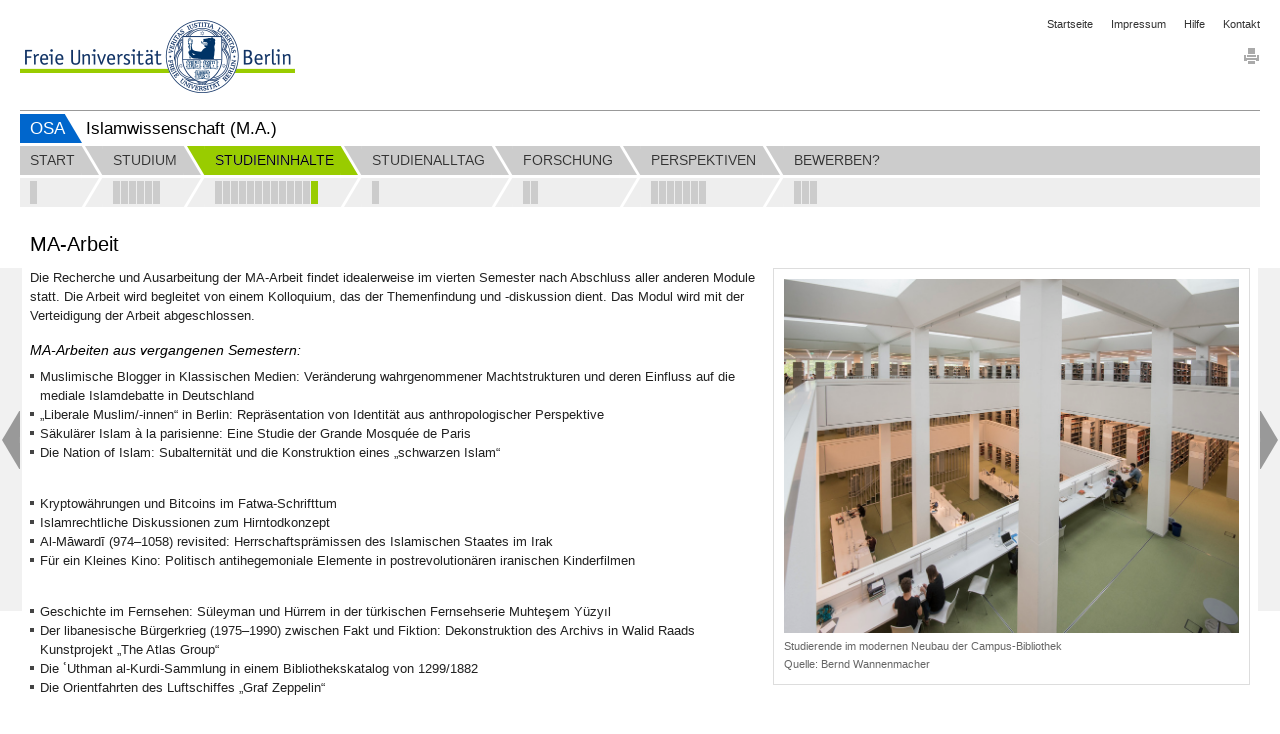

--- FILE ---
content_type: text/html; charset=utf-8
request_url: https://www.osa.fu-berlin.de/islamwissenschaft_ma/studieninhalte/ma-arbeit/index.html
body_size: 6077
content:
<!DOCTYPE html>
<html lang="de"
      data-osa-last-page="">

<head>
  <title>MA-Arbeit</title>

<meta charset="utf-8">
<meta http-equiv="x-ua-compatible" content="ie=edge">
<meta content="width=device-width, initial-scale=1.0" name="viewport">
<meta content="authenticity_token" name="csrf-param" />
<meta content="tpfvvdqSOa755oe080EVx9amQ2mygVCUrqlAaI9n3xQ=" name="csrf-token" />

  <meta property="og:title" content="Für einen erfolgreichen Start ins Studium"/>
  <meta property="og:type" content="website"/>
  <meta property="og:locale" content="de_DE"/>
  <meta property="og:url" content="http://www.osa.fu-berlin.de/"/>
  <meta property="og:site_name" content="Online-Studienfachwahl-Assistenten (OSA)"/>
  <meta property="og:image" content="http://www.osa.fu-berlin.de/_medien/logo_200.png"/>
  <meta property="og:description" content="Online-Studienfachwahl-Assistenten (OSA) sind Informationsplattformen, die Sie als Studieninteressierte bei der Wahl Ihres Studienfaches unterstützen."/>
  <meta property="description" content="Online-Studienfachwahl-Assistenten (OSA) sind Informationsplattformen, die Sie als Studieninteressierte bei der Wahl Ihres Studienfaches unterstützen."/>
  <meta name="robots" content="index,follow" >
  <meta name="dc.date" content="2020-02-28" />

<meta name="dc.name" content="Freie Universität Berlin" />
<meta name="geo.region" content="DE-BE" />
<meta name="geo.placename" content="Berlin" />
<meta name="geo.position" content="52.448131;13.286102" />



<link href="/assets/osa/osa_application-310d396c299937834ef8172e92d808f4.css" media="all" rel="stylesheet" type="text/css" />




<script src="/assets/osa/osa_application-6b306c4b0f5c445556a508fb6e15ac72.js" type="text/javascript"></script>


<meta content="Rails Connector for Infopark CMS Fiona by Infopark AG (www.infopark.de)" name="generator" />
<link href="/assets/osa/favicon-a6b103813c732ebbbff3dd77fd557ae0.ico" rel="shortcut icon" type="image/vnd.microsoft.icon" />
</head>

<body class='osa_body'
      data-root="Osa"
      data-alias=""
      data-controller="osa_accordion"
      data-action="index">


<header id="osa_header" class="container-fluid">
  <div class="row-fluid">
    <div class="span20">
      <div class="clearfix osa_header_inner">

  <div class="clearfix">

  <ul class="breadcrumb pull-right osa_header_breadcrumb">

    <li><a href="/index.html">Startseite</a></li>
<li><a href="/impressum/index.html">Impressum</a></li>
<li><a href="/hilfe/index.html">Hilfe</a></li>
<li><a href="/kontakt/index.html">Kontakt</a></li>


</ul>
</div>

<a accesskey="H" class="fu-logo" href="http://www.fu-berlin.de/" title="Zur Startseite der Freien Universität Berlin">
  <picture>
    <source srcset="/assets/osa/fu-logo-1x-2e301182ca3c9a45ae34adf6dca8b6ba.png 1x, /assets/osa/fu-logo-2x-1fe8a5a6e1a843cb9244b9bf1f886d7d.png 2x, /assets/osa/fu-logo-3x-e00c09627bfd08e758d22dab30f7e155.png 3x">
    <img alt="Logo der Freien Universität Berlin" src="/assets/osa/fu-logo-1x-2e301182ca3c9a45ae34adf6dca8b6ba.png ">
  </picture>
</a>

<img alt="Fu-logo-text-2x" class="fu-logo-text" src="/assets/osa/fu-logo-text-2x-0c3a91c69cff1351b8448eaf80410355.png" />



  <div class="pull-right osa_services">

    
    
    <div class="osa_print_icon">

      <a href="#print" id="icon_print_link"><img alt="Drucken" src="/assets/osa/icon_print-2845f2290cd45d58e4adca25abde851c.gif" /></a>

</div>
</div>
  <div class="clearfix"></div>

  <div class="osa_project_titles">

    <div class="osa_root_link">

      <a href="/index.html">OSA</a>

</div>
    <h2 class="osa_project_title">Islamwissenschaft (M.A.)</h2>

</div>
</div>



    </div>
  </div>
</header>

  <nav class="container-fluid" id="osa_navigation">
    <div class="row-fluid">
      <div class="span20">
        <div class="clearfix"></div>

<div class="navbar navbar-static-top">

  <div class="navbar-inner">

  <div class="osa_navbar_inner">

    <ul class="nav"><li class="osa_menu_list_passiv">

    <a href="/islamwissenschaft_ma/start/startseite/index.html" class="osa_menu_item"><span class="osa_menu_item_title">Start</span></a>

    <div class="osa_subitems">
    <a href="/islamwissenschaft_ma/start/startseite/index.html" class=" pull-left osa_subitem_active " data-container="body" data-placement="bottom" rel="tooltip" title="M.A. Islamwissenschaft"></a>

</div>

</li>

<li class="osa_menu_list_next_active">

    <a href="/islamwissenschaft_ma/studium/ueber_das_studium/index.html" class="osa_menu_item"><span class="osa_menu_item_title">Studium</span></a>

    <div class="osa_subitems">
    <a href="/islamwissenschaft_ma/studium/ueber_das_studium/index.html" class=" pull-left osa_subitem_active " data-container="body" data-placement="bottom" rel="tooltip" title="Über das Studium"></a>


    <a href="/islamwissenschaft_ma/studium/islam_in_europa/index.html" class=" pull-left osa_subitem_active " data-container="body" data-placement="bottom" rel="tooltip" title="Schwerpunkt Islam in Europa"></a>


    <a href="/islamwissenschaft_ma/studium/geschichte/index.html" class=" pull-left osa_subitem_active " data-container="body" data-placement="bottom" rel="tooltip" title="Schwerpunkt Geschichtswissenschaft"></a>


    <a href="/islamwissenschaft_ma/studium/kulturwissenschaften/index.html" class=" pull-left osa_subitem_active " data-container="body" data-placement="bottom" rel="tooltip" title="Schwerpunkt Kulturwissenschaften"></a>


    <a href="/islamwissenschaft_ma/studium/fachrelevante_institutionen/index.html" class=" pull-left osa_subitem_active " data-container="body" data-placement="bottom" rel="tooltip" title="Fachrelevante Institutionen in Berlin"></a>


    <a href="/islamwissenschaft_ma/studium/international_studieren/index.html" class=" pull-left osa_subitem_active " data-container="body" data-placement="bottom" rel="tooltip" title="International Studieren"></a>

</div>

</li>

<li class="active osa_menu_list_active">

    <a href="/islamwissenschaft_ma/studieninhalte/studieninhalte/index.html" class="osa_menu_item"><span class="osa_menu_item_title">Studieninhalte</span></a>

    <div class="osa_subitems">
    <a href="/islamwissenschaft_ma/studieninhalte/studieninhalte/index.html" class=" pull-left osa_subitem_active " data-container="body" data-placement="bottom" rel="tooltip" title="Studieninhalte: Unsere Module"></a>


    <a href="/islamwissenschaft_ma/studieninhalte/studienverlauf/index.html" class=" pull-left osa_subitem_active " data-container="body" data-placement="bottom" rel="tooltip" title="Studienverlauf"></a>


    <a href="/islamwissenschaft_ma/studieninhalte/geschichte_islamisch_I/index.html" class=" pull-left osa_subitem_active " data-container="body" data-placement="bottom" rel="tooltip" title="Geschichte islamisch geprägter Gesellschaften I"></a>


    <a href="/islamwissenschaft_ma/studieninhalte/theorie_und_methodik/index.html" class=" pull-left osa_subitem_active " data-container="body" data-placement="bottom" rel="tooltip" title="Theorie und Methodik"></a>


    <a href="/islamwissenschaft_ma/studieninhalte/islamwissenschaftliche_forschung/index.html" class=" pull-left osa_subitem_active " data-container="body" data-placement="bottom" rel="tooltip" title="Islamwissenschaftliche Forschung"></a>


    <a href="/islamwissenschaft_ma/studieninhalte/geschichte_islamisch_II/index.html" class=" pull-left osa_subitem_active " data-container="body" data-placement="bottom" rel="tooltip" title="Geschichte islamisch geprägter Gesellschaften II"></a>


    <a href="/islamwissenschaft_ma/studieninhalte/kulturwissenschaft/index.html" class=" pull-left osa_subitem_active " data-container="body" data-placement="bottom" rel="tooltip" title="Islamische Kulturwissenschaft"></a>


    <a href="/islamwissenschaft_ma/studieninhalte/politik_und_gesellschaft/index.html" class=" pull-left osa_subitem_active " data-container="body" data-placement="bottom" rel="tooltip" title="Politik und Gesellschaft oder Politik und Gesellschaft – Islam in Europa"></a>


    <a href="/islamwissenschaft_ma/studieninhalte/recht_oder_normative_ordnungen/index.html" class=" pull-left osa_subitem_active " data-container="body" data-placement="bottom" rel="tooltip" title="Recht islamisch geprägter Gesellschaften oder Normative Ordnungen und Religionspluralität in Europa"></a>


    <a href="/islamwissenschaft_ma/studieninhalte/sprachmodule_praktikum/index.html" class=" pull-left osa_subitem_active " data-container="body" data-placement="bottom" rel="tooltip" title="Sprachmodule und/oder Praktikum"></a>


    <a href="/islamwissenschaft_ma/studieninhalte/inter_und_transdisziplinaerer_bereich/index.html" class=" pull-left osa_subitem_active " data-container="body" data-placement="bottom" rel="tooltip" title="Inter- und Transdisziplinärer Bereich"></a>


    <a href="/islamwissenschaft_ma/studieninhalte/wiss_arbeiten/index.html" class=" pull-left osa_subitem_active " data-container="body" data-placement="bottom" rel="tooltip" title="Wissenschaftliches Arbeiten"></a>


    <a href="/islamwissenschaft_ma/studieninhalte/ma-arbeit/index.html" class=" pull-left osa_subitem_active osa_subitem_green" data-container="body" data-placement="bottom" rel="tooltip" title="MA-Arbeit"></a>

</div>

</li>

<li class="osa_menu_list_passiv">

    <a href="/islamwissenschaft_ma/studienalltag/semesterwoche/index.html" class="osa_menu_item"><span class="osa_menu_item_title">Studienalltag</span></a>

    <div class="osa_subitems">
    <a href="/islamwissenschaft_ma/studienalltag/semesterwoche/index.html" class=" pull-left osa_subitem_active " data-container="body" data-placement="bottom" rel="tooltip" title="Semesterwoche"></a>

</div>

</li>

<li class="osa_menu_list_passiv">

    <a href="/islamwissenschaft_ma/forschung/islam_in_europa/index.html" class="osa_menu_item"><span class="osa_menu_item_title">Forschung</span></a>

    <div class="osa_subitems">
    <a href="/islamwissenschaft_ma/forschung/islam_in_europa/index.html" class=" pull-left osa_subitem_active " data-container="body" data-placement="bottom" rel="tooltip" title="Ein Beispiel aus der Forschung im Bereich Islam in Europa"></a>


    <a href="/islamwissenschaft_ma/forschung/geschichtswissenschaft/index.html" class=" pull-left osa_subitem_active " data-container="body" data-placement="bottom" rel="tooltip" title="Ein Beispiel aus der Forschung im Bereich Geschichtswissenschaft"></a>

</div>

</li>

<li class="osa_menu_list_passiv">

    <a href="/islamwissenschaft_ma/perspektiven/perspektiven/index.html" class="osa_menu_item"><span class="osa_menu_item_title">Perspektiven</span></a>

    <div class="osa_subitems">
    <a href="/islamwissenschaft_ma/perspektiven/perspektiven/index.html" class=" pull-left osa_subitem_active " data-container="body" data-placement="bottom" rel="tooltip" title="Perspektiven"></a>


    <a href="/islamwissenschaft_ma/perspektiven/kulturbereich/index.html" class=" pull-left osa_subitem_active " data-container="body" data-placement="bottom" rel="tooltip" title="Dr. Alina Kokoschka, Kuratorin und Islamwissenschaftlerin"></a>


    <a href="/islamwissenschaft_ma/perspektiven/tourismus/index.html" class=" pull-left osa_subitem_active " data-container="body" data-placement="bottom" rel="tooltip" title="Christoph Dinkelaker, Reiseleiter, Moderator und Journalist"></a>


    <a href="/islamwissenschaft_ma/perspektiven/ngo/index.html" class=" pull-left osa_subitem_active " data-container="body" data-placement="bottom" rel="tooltip" title="Dr. Nora Kalbarczyk, Stv. Generalsekretärin sowie Referatsleiterin Naher Osten, KAAD"></a>


    <a href="/islamwissenschaft_ma/perspektiven/promotion/index.html" class=" pull-left osa_subitem_active " data-container="body" data-placement="bottom" rel="tooltip" title="Promotion an der Berlin Graduate School Muslim Cultures and Societies"></a>


    <a href="/islamwissenschaft_ma/perspektiven/doktorand/index.html" class=" pull-left osa_subitem_active " data-container="body" data-placement="bottom" rel="tooltip" title="Iskandar Abdalla, Doktorand an der Berlin Graduate School Muslim Cultures and Societies (BGSMCS)"></a>


    <a href="/islamwissenschaft_ma/perspektiven/museum/index.html" class=" pull-left osa_subitem_active " data-container="body" data-placement="bottom" rel="tooltip" title="Nushin Atmaca, Wissenschaftliche Mitarbeiterin für Diversitätsentwicklung am Museum für Islamische Kunst"></a>

</div>

</li>

<li class="osa_menu_list_passiv_last">

    <a href="/islamwissenschaft_ma/bewerben/zulassungsvoraussetzungen/index.html" class="osa_menu_item osa_menu_item_last"><span class="osa_menu_item_title">Bewerben?</span></a>

    <div class="osa_subitems osa_menu_item_last">
    <a href="/islamwissenschaft_ma/bewerben/zulassungsvoraussetzungen/index.html" class=" pull-left osa_subitem_active " data-container="body" data-placement="bottom" rel="tooltip" title="Zulassungsvoraussetzungen"></a>


    <a href="/islamwissenschaft_ma/bewerben/informationen_zur_bewerbung/index.html" class=" pull-left osa_subitem_active " data-container="body" data-placement="bottom" rel="tooltip" title="Informationen zur Bewerbung"></a>


    <a href="/islamwissenschaft_ma/bewerben/feedback_formular/index.html" class=" pull-left osa_subitem_active " data-container="body" data-placement="bottom" rel="tooltip" title="Feedback"></a>

</div>

</li>

</ul>

    <div class="osa_menubar_background_top"></div>

    <div class="osa_menubar_background_bottom"></div>

</div>
  <div class="osa_collapsable_menu_button_container">
    <div id="osa_collapsable_menu_button">
      <span class="osa_menu_icons">
        <span class="menu_icon_bar"></span>
        <span class="menu_icon_bar"></span>
        <span class="menu_icon_bar"></span>
</span>      <span class="osa_menu_icons osa_button_hidden">
        <span class="menu_icon_bar_close"></span>
        <span class="menu_icon_bar_close"></span>
</span></div></div>
</div>

  <div class="osa_pager_conatainer">
  <div class="osa_enabled osa_previous"><a href="/islamwissenschaft_ma/studieninhalte/wiss_arbeiten/index.html" class="left osa_pager_control"></a></div>
  <div class="osa_enabled osa_next"><a href="/islamwissenschaft_ma/studienalltag/semesterwoche/index.html" class="right osa_pager_control"></a></div>
</div>


  <div class="osa_subitem_bar_container">

    <div class="osa_subitem_bar">
<a href="/islamwissenschaft_ma/studieninhalte/studieninhalte/index.html" class="osa_collapsable_menu_subitem_passive clearfix">

  <div class="osa_collapsable_menu_subitem_title_point_passive pull-left"></div>

  <div class="pull-left osa_collapsable_menu_subitem_title">Studieninhalte: Unsere Module</div>

</a>
<a href="/islamwissenschaft_ma/studieninhalte/studienverlauf/index.html" class="osa_collapsable_menu_subitem_passive clearfix">

  <div class="osa_collapsable_menu_subitem_title_point_passive pull-left"></div>

  <div class="pull-left osa_collapsable_menu_subitem_title">Studienverlauf</div>

</a>
<a href="/islamwissenschaft_ma/studieninhalte/geschichte_islamisch_I/index.html" class="osa_collapsable_menu_subitem_passive clearfix">

  <div class="osa_collapsable_menu_subitem_title_point_passive pull-left"></div>

  <div class="pull-left osa_collapsable_menu_subitem_title">Geschichte islamisch geprägter Gesellschaften I</div>

</a>
<a href="/islamwissenschaft_ma/studieninhalte/theorie_und_methodik/index.html" class="osa_collapsable_menu_subitem_passive clearfix">

  <div class="osa_collapsable_menu_subitem_title_point_passive pull-left"></div>

  <div class="pull-left osa_collapsable_menu_subitem_title">Theorie und Methodik</div>

</a>
<a href="/islamwissenschaft_ma/studieninhalte/islamwissenschaftliche_forschung/index.html" class="osa_collapsable_menu_subitem_passive clearfix">

  <div class="osa_collapsable_menu_subitem_title_point_passive pull-left"></div>

  <div class="pull-left osa_collapsable_menu_subitem_title">Islamwissenschaftliche Forschung</div>

</a>
<a href="/islamwissenschaft_ma/studieninhalte/geschichte_islamisch_II/index.html" class="osa_collapsable_menu_subitem_passive clearfix">

  <div class="osa_collapsable_menu_subitem_title_point_passive pull-left"></div>

  <div class="pull-left osa_collapsable_menu_subitem_title">Geschichte islamisch geprägter Gesellschaften II</div>

</a>
<a href="/islamwissenschaft_ma/studieninhalte/kulturwissenschaft/index.html" class="osa_collapsable_menu_subitem_passive clearfix">

  <div class="osa_collapsable_menu_subitem_title_point_passive pull-left"></div>

  <div class="pull-left osa_collapsable_menu_subitem_title">Islamische Kulturwissenschaft</div>

</a>
<a href="/islamwissenschaft_ma/studieninhalte/politik_und_gesellschaft/index.html" class="osa_collapsable_menu_subitem_passive clearfix">

  <div class="osa_collapsable_menu_subitem_title_point_passive pull-left"></div>

  <div class="pull-left osa_collapsable_menu_subitem_title">Politik und Gesellschaft oder Politik und Gesellschaft – Islam in Europa</div>

</a>
<a href="/islamwissenschaft_ma/studieninhalte/recht_oder_normative_ordnungen/index.html" class="osa_collapsable_menu_subitem_passive clearfix">

  <div class="osa_collapsable_menu_subitem_title_point_passive pull-left"></div>

  <div class="pull-left osa_collapsable_menu_subitem_title">Recht islamisch geprägter Gesellschaften oder Normative Ordnungen und Religionspluralität in Europa</div>

</a>
<a href="/islamwissenschaft_ma/studieninhalte/sprachmodule_praktikum/index.html" class="osa_collapsable_menu_subitem_passive clearfix">

  <div class="osa_collapsable_menu_subitem_title_point_passive pull-left"></div>

  <div class="pull-left osa_collapsable_menu_subitem_title">Sprachmodule und/oder Praktikum</div>

</a>
<a href="/islamwissenschaft_ma/studieninhalte/inter_und_transdisziplinaerer_bereich/index.html" class="osa_collapsable_menu_subitem_passive clearfix">

  <div class="osa_collapsable_menu_subitem_title_point_passive pull-left"></div>

  <div class="pull-left osa_collapsable_menu_subitem_title">Inter- und Transdisziplinärer Bereich</div>

</a>
<a href="/islamwissenschaft_ma/studieninhalte/wiss_arbeiten/index.html" class="osa_collapsable_menu_subitem_passive clearfix">

  <div class="osa_collapsable_menu_subitem_title_point_passive pull-left"></div>

  <div class="pull-left osa_collapsable_menu_subitem_title">Wissenschaftliches Arbeiten</div>

</a>
<a href="/islamwissenschaft_ma/studieninhalte/ma-arbeit/index.html" class="osa_collapsable_menu_subitem_active clearfix">

  <div class="osa_collapsable_menu_subitem_title_point_active pull-left"></div>

  <div class="pull-left osa_collapsable_menu_subitem_title">MA-Arbeit</div>

</a></div>

</div>
  <div class="osa_collapsable_navbar_container">

    <div class="osa_collapsable_navbar_inner_container">

    <div class="osa_collapsable_navbar"><div class="osa_collapsable_menu_item_container_passive">

  <a href="/islamwissenschaft_ma/start/startseite/index.html" class="osa_collapsable_menu_item">

    <div class="osa_collapsable_menu_item_title_passive">Start</div>

</a>
  <div class="osa_collapsable_menu_subitems">
  <a href="/islamwissenschaft_ma/start/startseite/index.html" class="osa_collapsable_menu_subitem_passive clearfix">


    <div class="osa_collapsable_menu_subitem_title_point_passive pull-left"></div>

    <div class="pull-left osa_collapsable_menu_subitem_title">M.A. Islamwissenschaft</div>


</a>
</div>

</div>

<div class="osa_collapsable_menu_item_container_passive">

  <a href="/islamwissenschaft_ma/studium/ueber_das_studium/index.html" class="osa_collapsable_menu_item">

    <div class="osa_collapsable_menu_item_title_passive">Studium</div>

</a>
  <div class="osa_collapsable_menu_subitems">
  <a href="/islamwissenschaft_ma/studium/ueber_das_studium/index.html" class="osa_collapsable_menu_subitem_passive clearfix">


    <div class="osa_collapsable_menu_subitem_title_point_passive pull-left"></div>

    <div class="pull-left osa_collapsable_menu_subitem_title">Über das Studium</div>


</a>

  <a href="/islamwissenschaft_ma/studium/islam_in_europa/index.html" class="osa_collapsable_menu_subitem_passive clearfix">


    <div class="osa_collapsable_menu_subitem_title_point_passive pull-left"></div>

    <div class="pull-left osa_collapsable_menu_subitem_title">Schwerpunkt Islam in Europa</div>


</a>

  <a href="/islamwissenschaft_ma/studium/geschichte/index.html" class="osa_collapsable_menu_subitem_passive clearfix">


    <div class="osa_collapsable_menu_subitem_title_point_passive pull-left"></div>

    <div class="pull-left osa_collapsable_menu_subitem_title">Schwerpunkt Geschichtswissenschaft</div>


</a>

  <a href="/islamwissenschaft_ma/studium/kulturwissenschaften/index.html" class="osa_collapsable_menu_subitem_passive clearfix">


    <div class="osa_collapsable_menu_subitem_title_point_passive pull-left"></div>

    <div class="pull-left osa_collapsable_menu_subitem_title">Schwerpunkt Kulturwissenschaften</div>


</a>

  <a href="/islamwissenschaft_ma/studium/fachrelevante_institutionen/index.html" class="osa_collapsable_menu_subitem_passive clearfix">


    <div class="osa_collapsable_menu_subitem_title_point_passive pull-left"></div>

    <div class="pull-left osa_collapsable_menu_subitem_title">Fachrelevante Institutionen in Berlin</div>


</a>

  <a href="/islamwissenschaft_ma/studium/international_studieren/index.html" class="osa_collapsable_menu_subitem_passive clearfix">


    <div class="osa_collapsable_menu_subitem_title_point_passive pull-left"></div>

    <div class="pull-left osa_collapsable_menu_subitem_title">International Studieren</div>


</a>
</div>

</div>

<div class="osa_collapsable_menu_item_container_active">

  <a href="/islamwissenschaft_ma/studieninhalte/studieninhalte/index.html" class="osa_collapsable_menu_item">

    <div class="osa_collapsable_menu_item_title_active">Studieninhalte</div>

</a>
  <div class="osa_collapsable_menu_subitems">
  <a href="/islamwissenschaft_ma/studieninhalte/studieninhalte/index.html" class="osa_collapsable_menu_subitem_passive clearfix">


    <div class="osa_collapsable_menu_subitem_title_point_passive pull-left"></div>

    <div class="pull-left osa_collapsable_menu_subitem_title">Studieninhalte: Unsere Module</div>


</a>

  <a href="/islamwissenschaft_ma/studieninhalte/studienverlauf/index.html" class="osa_collapsable_menu_subitem_passive clearfix">


    <div class="osa_collapsable_menu_subitem_title_point_passive pull-left"></div>

    <div class="pull-left osa_collapsable_menu_subitem_title">Studienverlauf</div>


</a>

  <a href="/islamwissenschaft_ma/studieninhalte/geschichte_islamisch_I/index.html" class="osa_collapsable_menu_subitem_passive clearfix">


    <div class="osa_collapsable_menu_subitem_title_point_passive pull-left"></div>

    <div class="pull-left osa_collapsable_menu_subitem_title">Geschichte islamisch geprägter Gesellschaften I</div>


</a>

  <a href="/islamwissenschaft_ma/studieninhalte/theorie_und_methodik/index.html" class="osa_collapsable_menu_subitem_passive clearfix">


    <div class="osa_collapsable_menu_subitem_title_point_passive pull-left"></div>

    <div class="pull-left osa_collapsable_menu_subitem_title">Theorie und Methodik</div>


</a>

  <a href="/islamwissenschaft_ma/studieninhalte/islamwissenschaftliche_forschung/index.html" class="osa_collapsable_menu_subitem_passive clearfix">


    <div class="osa_collapsable_menu_subitem_title_point_passive pull-left"></div>

    <div class="pull-left osa_collapsable_menu_subitem_title">Islamwissenschaftliche Forschung</div>


</a>

  <a href="/islamwissenschaft_ma/studieninhalte/geschichte_islamisch_II/index.html" class="osa_collapsable_menu_subitem_passive clearfix">


    <div class="osa_collapsable_menu_subitem_title_point_passive pull-left"></div>

    <div class="pull-left osa_collapsable_menu_subitem_title">Geschichte islamisch geprägter Gesellschaften II</div>


</a>

  <a href="/islamwissenschaft_ma/studieninhalte/kulturwissenschaft/index.html" class="osa_collapsable_menu_subitem_passive clearfix">


    <div class="osa_collapsable_menu_subitem_title_point_passive pull-left"></div>

    <div class="pull-left osa_collapsable_menu_subitem_title">Islamische Kulturwissenschaft</div>


</a>

  <a href="/islamwissenschaft_ma/studieninhalte/politik_und_gesellschaft/index.html" class="osa_collapsable_menu_subitem_passive clearfix">


    <div class="osa_collapsable_menu_subitem_title_point_passive pull-left"></div>

    <div class="pull-left osa_collapsable_menu_subitem_title">Politik und Gesellschaft oder Politik und Gesellschaft – Islam in Europa</div>


</a>

  <a href="/islamwissenschaft_ma/studieninhalte/recht_oder_normative_ordnungen/index.html" class="osa_collapsable_menu_subitem_passive clearfix">


    <div class="osa_collapsable_menu_subitem_title_point_passive pull-left"></div>

    <div class="pull-left osa_collapsable_menu_subitem_title">Recht islamisch geprägter Gesellschaften oder Normative Ordnungen und Religionspluralität in Europa</div>


</a>

  <a href="/islamwissenschaft_ma/studieninhalte/sprachmodule_praktikum/index.html" class="osa_collapsable_menu_subitem_passive clearfix">


    <div class="osa_collapsable_menu_subitem_title_point_passive pull-left"></div>

    <div class="pull-left osa_collapsable_menu_subitem_title">Sprachmodule und/oder Praktikum</div>


</a>

  <a href="/islamwissenschaft_ma/studieninhalte/inter_und_transdisziplinaerer_bereich/index.html" class="osa_collapsable_menu_subitem_passive clearfix">


    <div class="osa_collapsable_menu_subitem_title_point_passive pull-left"></div>

    <div class="pull-left osa_collapsable_menu_subitem_title">Inter- und Transdisziplinärer Bereich</div>


</a>

  <a href="/islamwissenschaft_ma/studieninhalte/wiss_arbeiten/index.html" class="osa_collapsable_menu_subitem_passive clearfix">


    <div class="osa_collapsable_menu_subitem_title_point_passive pull-left"></div>

    <div class="pull-left osa_collapsable_menu_subitem_title">Wissenschaftliches Arbeiten</div>


</a>

  <a href="/islamwissenschaft_ma/studieninhalte/ma-arbeit/index.html" class="osa_collapsable_menu_subitem_active clearfix">


    <div class="osa_collapsable_menu_subitem_title_point_active pull-left"></div>

    <div class="pull-left osa_collapsable_menu_subitem_title">MA-Arbeit</div>


</a>
</div>

</div>

<div class="osa_collapsable_menu_item_container_passive">

  <a href="/islamwissenschaft_ma/studienalltag/semesterwoche/index.html" class="osa_collapsable_menu_item">

    <div class="osa_collapsable_menu_item_title_passive">Studienalltag</div>

</a>
  <div class="osa_collapsable_menu_subitems">
  <a href="/islamwissenschaft_ma/studienalltag/semesterwoche/index.html" class="osa_collapsable_menu_subitem_passive clearfix">


    <div class="osa_collapsable_menu_subitem_title_point_passive pull-left"></div>

    <div class="pull-left osa_collapsable_menu_subitem_title">Semesterwoche</div>


</a>
</div>

</div>

<div class="osa_collapsable_menu_item_container_passive">

  <a href="/islamwissenschaft_ma/forschung/islam_in_europa/index.html" class="osa_collapsable_menu_item">

    <div class="osa_collapsable_menu_item_title_passive">Forschung</div>

</a>
  <div class="osa_collapsable_menu_subitems">
  <a href="/islamwissenschaft_ma/forschung/islam_in_europa/index.html" class="osa_collapsable_menu_subitem_passive clearfix">


    <div class="osa_collapsable_menu_subitem_title_point_passive pull-left"></div>

    <div class="pull-left osa_collapsable_menu_subitem_title">Ein Beispiel aus der Forschung im Bereich Islam in Europa</div>


</a>

  <a href="/islamwissenschaft_ma/forschung/geschichtswissenschaft/index.html" class="osa_collapsable_menu_subitem_passive clearfix">


    <div class="osa_collapsable_menu_subitem_title_point_passive pull-left"></div>

    <div class="pull-left osa_collapsable_menu_subitem_title">Ein Beispiel aus der Forschung im Bereich Geschichtswissenschaft</div>


</a>
</div>

</div>

<div class="osa_collapsable_menu_item_container_passive">

  <a href="/islamwissenschaft_ma/perspektiven/perspektiven/index.html" class="osa_collapsable_menu_item">

    <div class="osa_collapsable_menu_item_title_passive">Perspektiven</div>

</a>
  <div class="osa_collapsable_menu_subitems">
  <a href="/islamwissenschaft_ma/perspektiven/perspektiven/index.html" class="osa_collapsable_menu_subitem_passive clearfix">


    <div class="osa_collapsable_menu_subitem_title_point_passive pull-left"></div>

    <div class="pull-left osa_collapsable_menu_subitem_title">Perspektiven</div>


</a>

  <a href="/islamwissenschaft_ma/perspektiven/kulturbereich/index.html" class="osa_collapsable_menu_subitem_passive clearfix">


    <div class="osa_collapsable_menu_subitem_title_point_passive pull-left"></div>

    <div class="pull-left osa_collapsable_menu_subitem_title">Dr. Alina Kokoschka, Kuratorin und Islamwissenschaftlerin</div>


</a>

  <a href="/islamwissenschaft_ma/perspektiven/tourismus/index.html" class="osa_collapsable_menu_subitem_passive clearfix">


    <div class="osa_collapsable_menu_subitem_title_point_passive pull-left"></div>

    <div class="pull-left osa_collapsable_menu_subitem_title">Christoph Dinkelaker, Reiseleiter, Moderator und Journalist</div>


</a>

  <a href="/islamwissenschaft_ma/perspektiven/ngo/index.html" class="osa_collapsable_menu_subitem_passive clearfix">


    <div class="osa_collapsable_menu_subitem_title_point_passive pull-left"></div>

    <div class="pull-left osa_collapsable_menu_subitem_title">Dr. Nora Kalbarczyk, Stv. Generalsekretärin sowie Referatsleiterin Naher Osten, KAAD</div>


</a>

  <a href="/islamwissenschaft_ma/perspektiven/promotion/index.html" class="osa_collapsable_menu_subitem_passive clearfix">


    <div class="osa_collapsable_menu_subitem_title_point_passive pull-left"></div>

    <div class="pull-left osa_collapsable_menu_subitem_title">Promotion an der Berlin Graduate School Muslim Cultures and Societies</div>


</a>

  <a href="/islamwissenschaft_ma/perspektiven/doktorand/index.html" class="osa_collapsable_menu_subitem_passive clearfix">


    <div class="osa_collapsable_menu_subitem_title_point_passive pull-left"></div>

    <div class="pull-left osa_collapsable_menu_subitem_title">Iskandar Abdalla, Doktorand an der Berlin Graduate School Muslim Cultures and Societies (BGSMCS)</div>


</a>

  <a href="/islamwissenschaft_ma/perspektiven/museum/index.html" class="osa_collapsable_menu_subitem_passive clearfix">


    <div class="osa_collapsable_menu_subitem_title_point_passive pull-left"></div>

    <div class="pull-left osa_collapsable_menu_subitem_title">Nushin Atmaca, Wissenschaftliche Mitarbeiterin für Diversitätsentwicklung am Museum für Islamische Kunst</div>


</a>
</div>

</div>

<div class="osa_collapsable_menu_item_container_passive">

  <a href="/islamwissenschaft_ma/bewerben/zulassungsvoraussetzungen/index.html" class="osa_collapsable_menu_item">

    <div class="osa_collapsable_menu_item_title_passive">Bewerben?</div>

</a>
  <div class="osa_collapsable_menu_subitems">
  <a href="/islamwissenschaft_ma/bewerben/zulassungsvoraussetzungen/index.html" class="osa_collapsable_menu_subitem_passive clearfix">


    <div class="osa_collapsable_menu_subitem_title_point_passive pull-left"></div>

    <div class="pull-left osa_collapsable_menu_subitem_title">Zulassungsvoraussetzungen</div>


</a>

  <a href="/islamwissenschaft_ma/bewerben/informationen_zur_bewerbung/index.html" class="osa_collapsable_menu_subitem_passive clearfix">


    <div class="osa_collapsable_menu_subitem_title_point_passive pull-left"></div>

    <div class="pull-left osa_collapsable_menu_subitem_title">Informationen zur Bewerbung</div>


</a>

  <a href="/islamwissenschaft_ma/bewerben/feedback_formular/index.html" class="osa_collapsable_menu_subitem_passive clearfix">


    <div class="osa_collapsable_menu_subitem_title_point_passive pull-left"></div>

    <div class="pull-left osa_collapsable_menu_subitem_title">Feedback</div>


</a>
</div>

</div>

</div>

</div>
</div>  
</div>



      </div>
    </div>
</nav>
  <article id="osa_content" class="container-fluid osa_accordion_index ">
    <div class="osa_content_transition">
      <section>
  <noscript><h4>Bitte aktivieren Sie JavaScript, um OSA zu nutzen!</h4></noscript>
  <h4 class='alert-error osa_ie_alert' data-osa-view-mode='production'><p>Diese Seiten können nicht richtig dargestellt werden, da Sie Ihren Internet Explorer mit aktivierter Kompatibiltätsansicht verwenden. Wir empfehlen 'fu-berlin.de' aus der Liste der Websites mit aktivierter Kompatibilitätsansicht zu entfernen:</p> <ol> <li>Blenden Sie bitte in Ihrem Internet Explorer die Menüleiste ein, indem Sie entweder 'Alt' drücken oder in der Adressleiste mit der rechten Maustaste klicken und dann 'Menüleiste' auswählen.</li> <li>Klicken Sie auf 'Extras' und wählen das Menü 'Einstellungen der Kompatibilitätsansicht' aus.</li> <li>Wählen Sie unter 'Zur Kompatibilitätsansicht hinzugefügte Websites' 'fu-berlin.de' aus.</li> <li>Klicken Sie auf 'Entfernen'.</li> </ol></h4>
</section>
      <div class="row-fluid">
        <div class="span12 osa_span_main_left">
          <h1>MA-Arbeit</h1>
</div>      </div>

       <section class="row-fluid">

  <div class="span12 osa_span_main_left">

      <div class="osa_main_content"><p>Die Recherche und Ausarbeitung der MA-Arbeit findet idealerweise im vierten Semester nach Abschluss aller anderen Module statt. Die Arbeit wird begleitet von einem Kolloquium, das der Themenfindung und -diskussion dient. Das Modul wird mit der Verteidigung der Arbeit abgeschlossen.</p>
<h3><em>MA-Arbeiten aus vergangenen Semestern:</em></h3>
<ul>
<li>Muslimische Blogger in Klassischen Medien: Veränderung wahrgenommener Machtstrukturen und deren Einfluss auf die mediale Islamdebatte in Deutschland</li>
<li>„Liberale Muslim/-innen“ in Berlin: Repräsentation von Identität aus anthropologischer Perspektive</li>
<li>Säkulärer Islam à la parisienne: Eine Studie der Grande Mosquée de Paris</li>
<li>Die Nation of Islam: Subalternität und die Konstruktion eines „schwarzen Islam“</li>
</ul>
<p> </p>
<ul>
<li>Kryptowährungen und Bitcoins im Fatwa-Schrifttum</li>
<li>Islamrechtliche Diskussionen zum Hirntodkonzept</li>
<li>Al-Māwardī (974–1058) revisited: Herrschaftsprämissen des Islamischen Staates im Irak</li>
<li>Für ein Kleines Kino: Politisch antihegemoniale Elemente in postrevolutionären iranischen Kinderfilmen</li>
</ul>
<p> </p>
<ul>
<li>Geschichte im Fernsehen: Süleyman und Hürrem in der türkischen Fernsehserie Muhteşem Yüzyıl</li>
<li>Der libanesische Bürgerkrieg (1975–1990) zwischen Fakt und Fiktion: Dekonstruktion des Archivs in Walid Raads Kunstprojekt „The Atlas Group“</li>
<li>Die ʿUthman al-Kurdi-Sammlung in einem Bibliothekskatalog von 1299/1882</li>
<li>Die Orientfahrten des Luftschiffes „Graf Zeppelin“</li>
</ul></div>


      <div class="osa_accordion" id="osa_accordion_105926915">
          
</div>
      

      

</div>
  <aside class="span8 osa_span_element_right"><div class="osa_sidebar_inner">

    

      

      

      

      <div class="thumbnail">

    <div class="">

        

        <a href="#108056792" class="osa_modal_trigger" data-toggle="modal"><img alt="Studierende im modernen Neubau der Campus-Bibliothek" class="osa_original_image" src="/islamwissenschaft_ma/_medien/bild_studieninhalte_master/studieninhalte_master_930.jpg" title="Studierende im modernen Neubau der Campus-Bibliothek" /></a>

</div>
    <h6>Studierende im modernen Neubau der Campus-Bibliothek</h6>

    <p class="osa_image_description">

    <small>

        <span>Quelle: </span>

        

        

        

        Bernd Wannenmacher

</small>
</p>

</div>
<div class="modal hide fade" id="108056792" role="dialog" tabindex="-1">

    <div class="modal-header">

        <button class="close" data-dismiss="modal" name="button" type="button">&times;</button>

        <h3 class="osa_modal_title">Studierende im modernen Neubau der Campus-Bibliothek</h3>

        <div class="clearfix"></div>

        <div class="">

            

            <img alt="Studierende im modernen Neubau der Campus-Bibliothek" class="osa_original_image" src="/islamwissenschaft_ma/_medien/bild_studieninhalte_master/studieninhalte_master_930.jpg" title="Studierende im modernen Neubau der Campus-Bibliothek" />
</div>
        <div class="osa_image_description_container">

            

            <p class="osa_image_description">

    <small>

        <span>Quelle: </span>

        

        

        

        Bernd Wannenmacher

</small>
</p>

</div>
</div>
</div>







      

    

</div></aside>

</section>




    </div>
  </article>
  <div class="modal hide fade" id="hide-task"><div class="modal-dialog"><div class="modal-header"><button class="close" data-dismiss="modal" name="button" type="button">×</button></div><div class="modal-body"><div id='hidetaskinfo' class='row-fluid'><p><strong>Diese Beispielaufgabe wurde für Tablet- und Desktop-PCs optimiert. Aufgrund der begrenzten Darstellungsmöglichkeiten kann die Aufgabe nicht auf kleineren Endgeräten dargestellt werden. Bitte bearbeiten Sie die Aufgabe auf einem Tablet- oder Desktop-PC! Vielen Dank für Ihr Verständnis!</strong></p></div></div></div></div>

  <footer class="container-fluid">
    <div class="osa_content_transition">
      <div class="row-fluid">
        <div class="span20">
          <ul class="breadcrumb"> <li class=""><a href="/index.html">OSA</a><span class="devider"> ›› </span></li>

 <li class=""><a href="/islamwissenschaft_ma/start/startseite/index.html">Islamwissenschaft (M.A.)</a><span class="devider"> ›› </span></li>

 <li class=""><a href="/islamwissenschaft_ma/studieninhalte/studieninhalte/index.html">Studieninhalte</a><span class="devider"> ›› </span></li>

 <li class="active">MA-Arbeit</li>

</ul>

<div class="osa_footer_inner">

    <a href="/index.html" class="osa_footer_root_link">Online-Studienfachwahl-Assistenten (OSA)</a>

    <span>

        <ul class="breadcrumb  osa_footer_breadcrumb">

        <li><a href="/index.html">Startseite</a></li>
<li><a href="/impressum/index.html">Impressum</a></li>
<li><a href="/hilfe/index.html">Hilfe</a></li>
<li><a href="/kontakt/index.html">Kontakt</a></li>


</ul>
</span>
</div>
        </div>
      </div>
    </div>
  </footer>

  


</body>

</html>